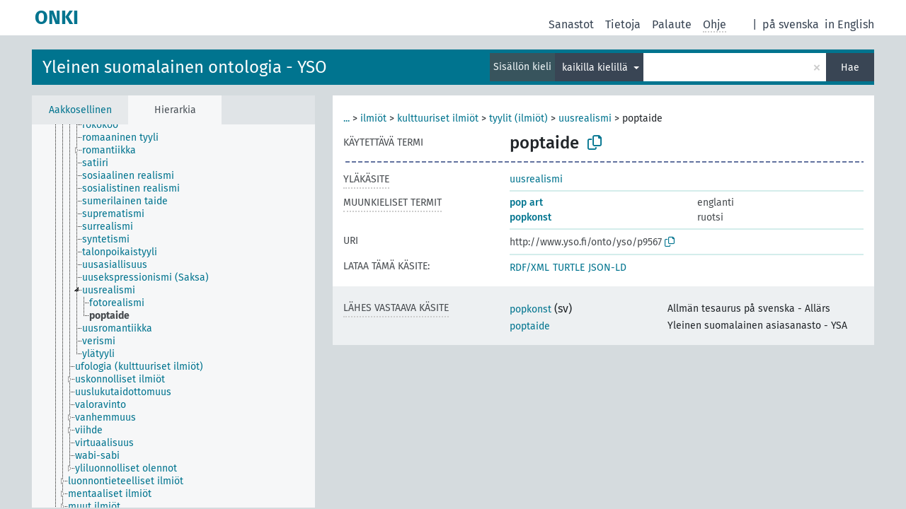

--- FILE ---
content_type: text/html; charset=UTF-8
request_url: http://light.onki.fi/yso/fi/page/p9567?clang=fi&anylang=on
body_size: 4672
content:
<!DOCTYPE html>
<html dir="ltr" lang="fi" prefix="og: https://ogp.me/ns#">
<head>
<base href="http://light.onki.fi/">
<link rel="shortcut icon" href="favicon.ico">
<meta http-equiv="X-UA-Compatible" content="IE=Edge">
<meta http-equiv="Content-Type" content="text/html; charset=UTF-8">
<meta name="viewport" content="width=device-width, initial-scale=1.0">
<meta name="format-detection" content="telephone=no">
<meta name="generator" content="Skosmos 2.18">
<meta name="title" content="poptaide - YSO - ONKI">
<meta property="og:title" content="poptaide - YSO - ONKI">
<meta name="description" content="Käsite poptaide sanastossa Yleinen suomalainen ontologia - YSO">
<meta property="og:description" content="Käsite poptaide sanastossa Yleinen suomalainen ontologia - YSO">
<link rel="canonical" href="http://light.onki.fi/yso/fi/page/p9567">
<meta property="og:url" content="http://light.onki.fi/yso/fi/page/p9567">
<meta property="og:type" content="website">
<meta property="og:site_name" content="ONKI">
<link href="vendor/twbs/bootstrap/dist/css/bootstrap.min.css" media="screen, print" rel="stylesheet" type="text/css">
<link href="vendor/vakata/jstree/dist/themes/default/style.min.css" media="screen, print" rel="stylesheet" type="text/css">
<link href="vendor/davidstutz/bootstrap-multiselect/dist/css/bootstrap-multiselect.min.css" media="screen, print" rel="stylesheet" type="text/css">
<link href="resource/css/fira.css" media="screen, print" rel="stylesheet" type="text/css">
<link href="resource/fontawesome/css/fontawesome.css" media="screen, print" rel="stylesheet" type="text/css">
<link href="resource/fontawesome/css/regular.css" media="screen, print" rel="stylesheet" type="text/css">
<link href="resource/fontawesome/css/solid.css" media="screen, print" rel="stylesheet" type="text/css">
<link href="resource/css/styles.css" media="screen, print" rel="stylesheet" type="text/css">

<title>poptaide - YSO - ONKI</title>
</head>
<body class="vocab-yso">
  <noscript>
    <strong>Pahoittelut, mutta Skosmos ei toimi kunnolla ilman JavaScript-tukea. Ole hyvä ja ota se käyttöön.</strong>
  </noscript>
  <a id="skiptocontent" href="yso/fi/page/p9567?clang=fi&amp;anylang=on#maincontent">Hyppää sisältöön</a>
  <div class="topbar-container topbar-white">
    <div class="topbar topbar-white">
      <div id="topbar-service-helper">
  <a
              class="service-fi"
        href="fi/?anylang=on"><h1 id="service-name">ONKI</h1></a>
</div>
<div id="topbar-language-navigation">
<div id="language"><span class="navigation-font">|</span>
          <a id="language-sv" class="navigation-font" href="yso/sv/page/p9567?clang=fi&amp;anylang=on"> på svenska</a>
        <a id="language-en" class="navigation-font" href="yso/en/page/p9567?clang=fi&amp;anylang=on"> in English</a>
    </div>
<div id="navigation">
  <a href="fi/?anylang=on" id="navi1" class="navigation-font" >
  Sanastot  </a>
  <a href="fi/about?anylang=on" id="navi2" class="navigation-font">
  Tietoja  </a>
  <a href="yso/fi/feedback?anylang=on" id="navi3" class="navigation-font">
  Palaute  </a>
  <span class="skosmos-tooltip-wrapper skosmos-tooltip t-bottom" id="navi4" tabindex="0" data-title="Kun viet kursorin pisteillä alleviivatun tekstin kohdalle, saat ominaisuuteen liittyviä ohjeita. &#xa; &#xa; Voit määrittää hakusanan katkaisun käyttämällä tähtimerkkiä. Kokeile esimerkiksi: *eläimet tai: *patentti*. Jos et käytä tähtimerkkiä haku tehdään käyttäen loppukatkaisua.">
    <span class="navigation-font">Ohje</span>
  </span>
</div>
</div>

<!-- top-bar ENDS HERE -->
    </div>
  </div>
    <div class="headerbar">
    <div class="header-row"><div class="headerbar-coloured"></div><div class="header-left">
  <h1><a href="yso/fi/">Yleinen suomalainen ontologia - YSO</a></h1>
</div>
<div class="header-float">
      <h2 class="sr-only">Hae sanastosta</h2>
    <div class="search-vocab-text"><p>Sisällön kieli</p></div>
    <form class="navbar-form" role="search" name="text-search" action="yso/fi/search">
    <input style="display: none" name="clang" value="fi" id="lang-input">
    <div class="input-group">
      <div class="input-group-btn">
        <label class="sr-only" for="lang-dropdown-toggle">Sisällön ja haun kieli</label>
        <button type="button" class="btn btn-default dropdown-toggle" data-bs-toggle="dropdown" aria-expanded="false" id="lang-dropdown-toggle">suomi<span class="caret"></span></button>
        <ul class="dropdown-menu" aria-labelledby="lang-dropdown-toggle">
                            <li><a class="dropdown-item" href="yso/fi/page/p9567?clang=en" class="lang-button" hreflang="en">englanti</a></li>
                    <li><a class="dropdown-item" href="yso/fi/page/p9567?clang=sv" class="lang-button" hreflang="sv">ruotsi</a></li>
                    <li><a class="dropdown-item" href="yso/fi/page/p9567" class="lang-button" hreflang="fi">suomi</a></li>
                            <li>
            <a class="dropdown-item" href="yso/fi/page/p9567?clang=fi&amp;anylang=on"
              class="lang-button" id="lang-button-all">kaikilla kielillä</a>
            <input name="anylang" type="checkbox" checked>
          </li>
        </ul>
      </div><!-- /btn-group -->
      <label class="sr-only" for="search-field">Syötä haettava termi</label>
      <input id="search-field" type="text" class="form-control" name="q" value="">
      <div class="input-group-btn">
        <label class="sr-only" for="search-all-button">Suorita haku</label>
        <button id="search-all-button" type="submit" class="btn btn-primary">Hae</button>
      </div>
    </div>
      </form>
</div>
</div>  </div>
    <div class="main-container">
        <div id="sidebar">
          <div class="sidebar-buttons">
                <h2 class="sr-only">Sivupalkin lista: listaa ja selaa käsitteitä eri kriteerien mukaan</h2>
        <ul class="nav nav-tabs">
                                      <h3 class="sr-only">Listaa käsitteet aakkosittain</h3>
                    <li id="alpha" class="nav-item"><a class="nav-link" href="yso/fi/index">Aakkosellinen</a></li>
                                                  <h3 class="sr-only">Listaa käsitteet hierarkian mukaan</h3>
                    <li id="hierarchy" class="nav-item">
            <a class="nav-link active" href="#" id="hier-trigger"
                        >Hierarkia            </a>
          </li>
                                                </ul>
      </div>
      
            <h4 class="sr-only">Listaa käsitteet aakkosittain</h4>
            <div class="sidebar-grey  concept-hierarchy">
        <div id="alphabetical-menu">
                  </div>
              </div>
        </div>
    
            <main id="maincontent" tabindex="-1">
            <div class="content">
        <div id="content-top"></div>
                     <h2 class="sr-only">Käsitteen tiedot</h2>
            <div class="concept-info">
      <div class="concept-main">
              <div class="row">
                                      <div class="crumb-path">
                        <a class="propertyvalue bread-crumb expand-crumbs" href="yso/fi/page/p4205">...</a><span class="bread-crumb"> > </span>
                                                                                          <a class="propertyvalue hidden-breadcrumb" href="yso/fi/page/p4205">yso-käsitteet</a><span class="hidden-breadcrumb"> > </span>
                                    <a class="propertyvalue hidden-breadcrumb" href="yso/fi/page/p4762">pysyvä</a><span class="hidden-breadcrumb"> > </span>
                                                                                    <a class="propertyvalue bread-crumb" href="yso/fi/page/p3974">ilmiöt</a><span class="bread-crumb"> > </span>
                                                <a class="propertyvalue bread-crumb" href="yso/fi/page/p799">kulttuuriset ilmiöt</a><span class="bread-crumb"> > </span>
                                                <a class="propertyvalue bread-crumb" href="yso/fi/page/p421">tyylit (ilmiöt)</a><span class="bread-crumb"> > </span>
                                                <a class="propertyvalue bread-crumb" href="yso/fi/page/p5015">uusrealismi</a><span class="bread-crumb"> > </span>
                                                <span class="bread-crumb propertylabel-pink">poptaide</span>
                                                </div>
                          </div>
            <div class="row property prop-preflabel"><div class="property-label property-label-pref"><h3 class="versal">
                                      Käytettävä termi
                      </h3></div><div class="property-value-column"><span class="prefLabel conceptlabel" id="pref-label">poptaide</span>
                        &nbsp;
        <button type="button" data-bs-toggle="tooltip" data-bs-placement="button" title="Copy to clipboard" class="btn btn-default btn-xs copy-clipboard" for="#pref-label"><span class="fa-regular fa-copy"></span></button></div><div class="col-md-12"><div class="preflabel-spacer"></div></div></div>
                       <div class="row property prop-skos_broader">
          <div class="property-label">
            <h3 class="versal               property-click skosmos-tooltip-wrapper skosmos-tooltip t-top" data-title="Merkitykseltään laajempi käsite/termi.
              ">
                              Yläkäsite
                          </h3>
          </div>
          <div class="property-value-column"><div class="property-value-wrapper">
                <ul>
                     <li>
                                                                               <a href="yso/fi/page/p5015"> uusrealismi</a>
                                                                                                      </li>
                </ul>
                </div></div></div>
                                <div class="row property prop-other-languages">
        <div class="property-label"><h3 class="versal property-click skosmos-tooltip-wrapper skosmos-tooltip t-top" data-title="Käsitteen termit muilla kielillä." >Muunkieliset termit</h3></div>
        <div class="property-value-column">
          <div class="property-value-wrapper">
            <ul>
                                          <li class="row other-languages first-of-language">
                <div class="col-6 versal versal-pref">
                                                      <a href='yso/fi/page/p9567?clang=en' hreflang='en'>pop art</a>
                                  </div>
                <div class="col-6 versal"><p>englanti</p></div>
              </li>
                                                        <li class="row other-languages first-of-language">
                <div class="col-6 versal versal-pref">
                                                      <a href='yso/fi/page/p9567?clang=sv' hreflang='sv'>popkonst</a>
                                  </div>
                <div class="col-6 versal"><p>ruotsi</p></div>
              </li>
                                        </ul>
          </div>
        </div>
      </div>
              <div class="row property prop-uri">
            <div class="property-label"><h3 class="versal">URI</h3></div>
            <div class="property-value-column">
                <div class="property-value-wrapper">
                    <span class="versal uri-input-box" id="uri-input-box">http://www.yso.fi/onto/yso/p9567</span>
                    <button type="button" data-bs-toggle="tooltip" data-bs-placement="button" title="Copy to clipboard" class="btn btn-default btn-xs copy-clipboard" for="#uri-input-box">
                      <span class="fa-regular fa-copy"></span>
                    </button>
                </div>
            </div>
        </div>
        <div class="row">
            <div class="property-label"><h3 class="versal">Lataa tämä käsite:</h3></div>
            <div class="property-value-column">
<span class="versal concept-download-links"><a href="rest/v1/yso/data?uri=http%3A%2F%2Fwww.yso.fi%2Fonto%2Fyso%2Fp9567&amp;format=application/rdf%2Bxml">RDF/XML</a>
          <a href="rest/v1/yso/data?uri=http%3A%2F%2Fwww.yso.fi%2Fonto%2Fyso%2Fp9567&amp;format=text/turtle">
            TURTLE</a>
          <a href="rest/v1/yso/data?uri=http%3A%2F%2Fwww.yso.fi%2Fonto%2Fyso%2Fp9567&amp;format=application/ld%2Bjson">JSON-LD</a>
        </span>            </div>
        </div>
      </div>
      <!-- appendix / concept mapping properties -->
      <div
          class="concept-appendix hidden"
          data-concept-uri="http://www.yso.fi/onto/yso/p9567"
          data-concept-type="skos:Concept"
          >
      </div>
    </div>
    
  

<template id="property-mappings-template">
    {{#each properties}}
    <div class="row{{#ifDeprecated concept.type 'skosext:DeprecatedConcept'}} deprecated{{/ifDeprecated}} property prop-{{ id }}">
        <div class="property-label"><h3 class="versal{{#ifNotInDescription type description}} property-click skosmos-tooltip-wrapper skosmos-tooltip t-top" data-title="{{ description }}{{/ifNotInDescription}}">{{label}}</h3></div>
        <div class="property-value-column">
            {{#each values }} {{! loop through ConceptPropertyValue objects }}
            {{#if prefLabel }}
            <div class="row">
                <div class="col-5">
                    <a class="versal" href="{{hrefLink}}">{{#if notation }}<span class="versal">{{ notation }} </span>{{/if}}{{ prefLabel }}</a>
                    {{#ifDifferentLabelLang lang }}<span class="propertyvalue"> ({{ lang }})</span>{{/ifDifferentLabelLang}}
                </div>
                {{#if vocabName }}
                    <span class="appendix-vocab-label col-7">{{ vocabName }}</span>
                {{/if}}
            </div>
            {{/if}}
            {{/each}}
        </div>
    </div>
    {{/each}}
</template>

        <div id="content-bottom"></div>
      </div>
    </main>
            <footer id="footer"></footer>
  </div>
  <script>
<!-- translations needed in javascript -->
var noResultsTranslation = "Ei tuloksia";
var loading_text = "Ladataan sisältöä";
var loading_failed_text = "Virhe: Lisätulosten haku epäonnistui!";
var loading_retry_text = "Yritä uudelleen";
var jstree_loading = "Ladataan ...";
var results_disp = "Näytetään kaikki %d tulosta";
var all_vocabs  = "kaikista sanastoista";
var n_selected = "sanastosta";
var missing_value = "Kenttä on pakollinen";
var expand_paths = "näytä kaikki # polkua";
var expand_propvals = "näytä kaikki # arvoa";
var hiertrans = "Hierarkia";
var depr_trans = "Käytöstä poistettu käsite";
var sr_only_translations = {
  hierarchy_listing: "Hierarkian mukainen lista käsitteistä",
  groups_listing: "Hierarkian mukainen lista käsitteistä ja ryhmistä",
};

<!-- variables passed through to javascript -->
var lang = "fi";
var content_lang = "fi";
var vocab = "yso";
var uri = "http://www.yso.fi/onto/yso/p9567";
var prefLabels = [{"lang": "fi","label": "poptaide"}];
var uriSpace = "http://www.yso.fi/onto/yso/";
var showNotation = true;
var sortByNotation = null;
var languageOrder = ["fi","en","sv"];
var vocShortName = "YSO";
var explicitLangCodes = false;
var pluginParameters = [];
</script>

<script type="application/ld+json">
{"@context":{"skos":"http://www.w3.org/2004/02/skos/core#","isothes":"http://purl.org/iso25964/skos-thes#","rdfs":"http://www.w3.org/2000/01/rdf-schema#","owl":"http://www.w3.org/2002/07/owl#","dct":"http://purl.org/dc/terms/","dc11":"http://purl.org/dc/elements/1.1/","uri":"@id","type":"@type","lang":"@language","value":"@value","graph":"@graph","label":"rdfs:label","prefLabel":"skos:prefLabel","altLabel":"skos:altLabel","hiddenLabel":"skos:hiddenLabel","broader":"skos:broader","narrower":"skos:narrower","related":"skos:related","inScheme":"skos:inScheme","schema":"http://schema.org/","wd":"http://www.wikidata.org/entity/","wdt":"http://www.wikidata.org/prop/direct/","yso":"http://www.yso.fi/onto/yso/"},"graph":[{"uri":"yso:conceptscheme","type":"skos:ConceptScheme","label":"http://www.yso.fi/onto/yso"},{"uri":"yso:p5015","type":"skos:Concept","narrower":{"uri":"yso:p9567"},"prefLabel":[{"lang":"en","value":"nouveau réalisme"},{"lang":"fi","value":"uusrealismi"},{"lang":"sv","value":"nyrealism"}]},{"uri":"yso:p9567","type":"skos:Concept","broader":{"uri":"yso:p5015"},"skos:closeMatch":[{"uri":"http://www.yso.fi/onto/ysa/Y98196"},{"uri":"http://www.yso.fi/onto/allars/Y24466"}],"inScheme":{"uri":"yso:conceptscheme"},"prefLabel":[{"lang":"sv","value":"popkonst"},{"lang":"en","value":"pop art"},{"lang":"fi","value":"poptaide"}]}]}
</script>
<script src="vendor/components/jquery/jquery.min.js"></script>
<script src="vendor/components/handlebars.js/handlebars.min.js"></script>
<script src="vendor/vakata/jstree/dist/jstree.min.js"></script>
<script src="vendor/twitter/typeahead.js/dist/typeahead.bundle.min.js"></script>
<script src="vendor/davidstutz/bootstrap-multiselect/dist/js/bootstrap-multiselect.min.js"></script>
<script src="vendor/twbs/bootstrap/dist/js/bootstrap.bundle.js"></script>
<script src="vendor/etdsolutions/waypoints/jquery.waypoints.min.js"></script>
<script src="vendor/newerton/jquery-mousewheel/jquery.mousewheel.min.js"></script>
<script src="vendor/pamelafox/lscache/lscache.min.js"></script>
<script src="resource/js/config.js"></script>
<script src="resource/js/hierarchy.js"></script>
<script src="resource/js/groups.js"></script>
<script src="resource/js/scripts.js"></script>
<script src="resource/js/docready.js"></script>

    </body>
</html>
